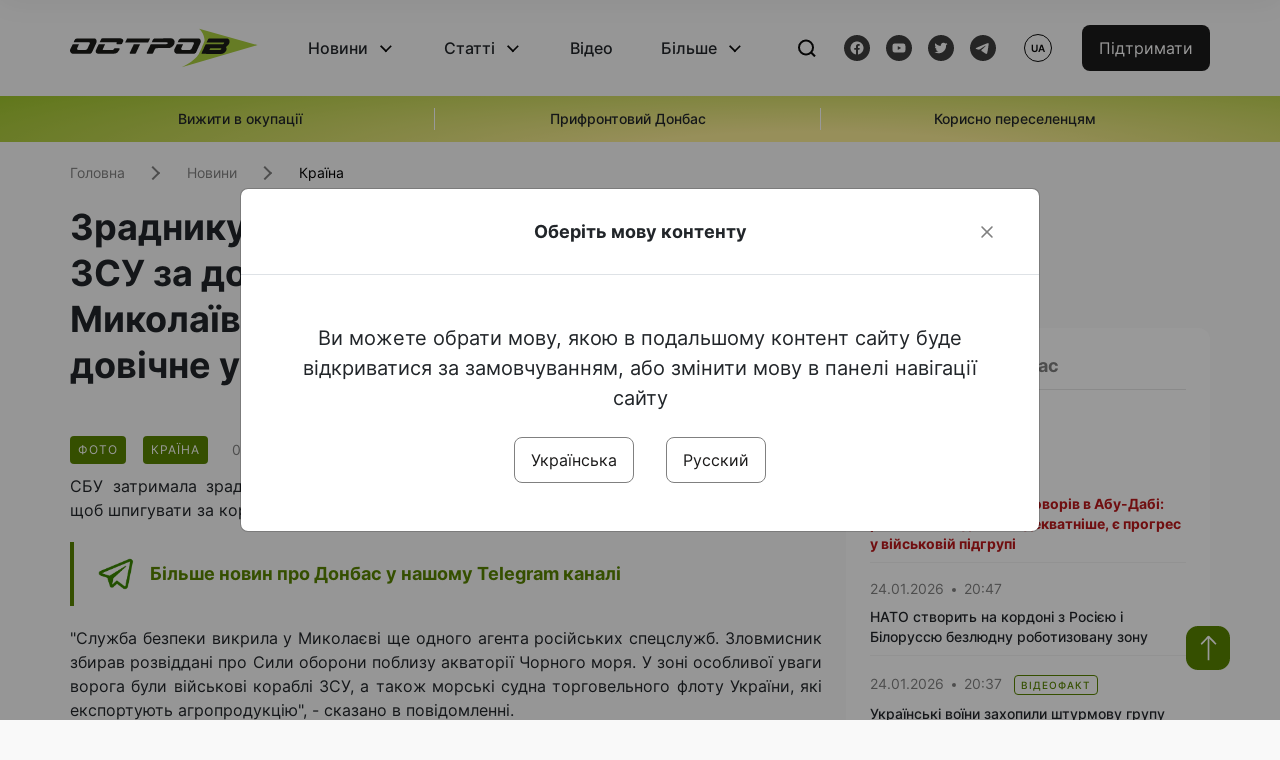

--- FILE ---
content_type: text/html; charset=UTF-8
request_url: https://www.ukr.net/news/details/mikolayiv/102651850.html
body_size: 2844
content:
<!DOCTYPE html>
<html lang="uk" prefix="og: //ogp.me/ns# article: //ogp.me/ns/article#">
<head>
    <script>
        (function () {
            "use strict";

            var r = window.location;
            var l = "https://pla.fwdcdn.com/api/event";

            function c(t, e) {
                if (t) console.warn("Ignoring Event: " + t);
                if (e && e.callback) e.callback();
            }

            function t(eventName, options) {
                options = options || {};
                var u = options.u, ref = options.ref, meta = options.meta, props = options.props, callback = options.callback;

                if (typeof u !== "undefined" && typeof ref !== "undefined" && ref === u) return;
                if (typeof ref !== "undefined" && ref === r.href) return;

                if (/^localhost$|^127(\.[0-9]+){0,2}\.[0-9]+$|^\[::1?\]$/.test(r.hostname) || r.protocol === "file:") {
                    return c("localhost", callback);
                }

                if (window._phantom || window.__nightmare || (window.navigator && window.navigator.webdriver) || window.Cypress) {
                    return c(null, callback);
                }

                try {
                    if (window.localStorage && window.localStorage.plausible_ignore === "true") {
                        return c("localStorage flag", callback);
                    }
                } catch (e) {}

                var data = {
                    n: eventName,
                    u: u || r.href,
                    d: r.hostname,
                    r: typeof ref !== "undefined" ? ref : (document.referrer || null),
                    m: meta ? JSON.stringify(meta) : undefined,
                    p: props ? JSON.stringify(props) : undefined
                };

                var xhr = new XMLHttpRequest();
                xhr.open("POST", l, true);
                xhr.setRequestHeader("Content-Type", "text/plain");
                xhr.onreadystatechange = function () {
                    if (xhr.readyState === 4 && callback) {
                        callback();
                    }
                };
                xhr.send(JSON.stringify(data));
            }

            var e = (window.plausible && window.plausible.q) || [];
            window.plausible = t;

            for (var i = 0; i < e.length; i++) {
                t.apply(this, e[i]);
            }

            var n;
            function p() {
                if (n !== r.pathname) {
                    n = r.pathname;
                    t("pageview");
                }
            }

            p();
        })();
        fetch('/_events/redirect'+location.pathname+'?enews=102651850&position=1&lang=ua&platform=desktop&referrer='+encodeURIComponent(document.referrer));
    </script>
    <!-- Google Tag Manager -->
    <script>(function(w,d,s,l,i){w[l]=w[l]||[];w[l].push({'gtm.start':new Date().getTime(),event:'gtm.js'});var f=d.getElementsByTagName(s)[0],j=d.createElement(s),dl=l!='dataLayer'?'&l='+l:'';j.async=true;j.src='https://www.googletagmanager.com/gtm.js?id='+i+dl;f.parentNode.insertBefore(j,f);})(window,document,'script','dataLayer','GTM-KQCXMKT');</script>
    <!-- End Google Tag Manager -->
    <script>window.dataLayer = window.dataLayer || [];</script>
<meta charset="UTF-8"/>
<meta name="viewport" content="width=device-width"/>
<meta property="og:type" content="article"/>
<meta property="og:site_name" content="UKR.NET"/>
<meta property="og:url" content="https://www.ukr.net/news/details/mikolayiv/102651850.html"/>
<meta property="og:title" content="Зраднику, який шпигував за кораблями ЗСУ за допомогою вебкамер поблизу Миколаївського морпорту, загрожує довічне ув&#039;язнення"/>
<meta property="og:description" content="СБУ затримала зрадника, який встановив вебкамери поблизу Миколаївського морпорту, щоб шпигувати за кораблями ЗСУ. Про це повідомили в Телеграм-каналі"/>
<meta property="og:image" content="https://www.ostro.org/img/default.png"/>
<meta property="og:image:alt" content="Зраднику, який шпигував за кораблями ЗСУ за допомогою вебкамер поблизу Миколаївського морпорту, загрожує довічне ув&#039;язнення"/>
<meta property="og:locale" content="uk_UA"/>
<meta property="article:published_time" content="2024-02-09T12:50:56+02:00">
<meta property="article:section" content="Миколаїв">
<meta name="twitter:card" content="summary_large_image" />
<meta name="twitter:site" content="@UKR.NET" />
<meta name="twitter:title" content="Зраднику, який шпигував за кораблями ЗСУ за допомогою вебкамер поблизу Миколаївського морпорту, загрожує довічне ув&#039;язнення" />
<meta name="twitter:description" content="СБУ затримала зрадника, який встановив вебкамери поблизу Миколаївського морпорту, щоб шпигувати за кораблями ЗСУ. Про це повідомили в Телеграм-каналі" />
<meta name="twitter:image" content="https://www.ostro.org/img/default.png" />
<meta name="twitter:image:alt" content="Зраднику, який шпигував за кораблями ЗСУ за допомогою вебкамер поблизу Миколаївського морпорту, загрожує довічне ув&#039;язнення" >
<link rel="image_src" href="https://www.ostro.org/img/default.png" title="Зраднику, який шпигував за кораблями ЗСУ за допомогою вебкамер поблизу Миколаївського морпорту, загрожує довічне ув&#039;язнення" />
<meta name="title" content="Зраднику, який шпигував за кораблями ЗСУ за допомогою вебкамер поблизу Миколаївського морпорту, загрожує довічне ув&#039;язнення. Читайте на UKR.NET"/>
<meta name="description" content="СБУ затримала зрадника, який встановив вебкамери поблизу Миколаївського морпорту, щоб шпигувати за кораблями ЗСУ. Про це повідомили в Телеграм-каналі"/>
<meta name="keywords" content="зраднику, який, шпигував, кораблями, допомогою, вебкамер, поблизу, миколаївського, морпорту, загрожує, довічне, ув&#039;язнення"/>
<link rel="canonical" href="https://www.ukr.net/news/details/mikolayiv/102651850.html"/>
<link rel="alternate" hreflang="uk" href="https://www.ukr.net/news/details/mikolayiv/102651850.html"/>
<link rel="alternate" hreflang="ru" href="https://www.ukr.net/ru/news/details/mikolayiv/102651852.html"/>

<title>Зраднику, який шпигував за кораблями ЗСУ за допомогою вебкамер поблизу Миколаївського морпорту, загрожує довічне ув&#039;язнення. Читайте на UKR.NET</title>
<link href="https://upst.fwdcdn.com/favicon-v3.png" type="image/png" />
<link href="https://upst.fwdcdn.com/favicon-v3.ico" type="'image/x-icon" rel="shortcut icon"/>
<link rel="apple-touch-icon-precomposed" sizes="114x114" href="https://upst.fwdcdn.com/ukrnet-icon-144x144.png"/>
<link rel="apple-touch-icon-precomposed" sizes="72x72" href="https://upst.fwdcdn.com/ukrnet-icon-72x72.png"/>
<link rel="apple-touch-icon-precomposed" href="https://upst.fwdcdn.com/ukrnet-icon-57x57.png"/>
<script type="application/ld+json">
{
    "@context": "http:\/\/schema.org",
    "@type": "NewsArticle",
    "mainEntityOfPage": {
        "@type": "WebPage",
        "@id": "\/news\/details\/mikolayiv\/102651850.html"
    },
    "headline": "Зраднику, який шпигував за кораблями ЗСУ за допомогою вебкамер поблизу Миколаївського морпорту, загрожує довічне ув'язнення",
    "description": "СБУ затримала зрадника, який встановив вебкамери поблизу Миколаївського морпорту, щоб шпигувати за кораблями ЗСУ. Про це повідомили в Телеграм-каналі",
    "datePublished": "2024-02-09T12:50:56+02:00",
    "dateModified": "2024-02-09T12:50:56+02:00",
    "author": {
        "@type": "Organization",
        "name": "ОСТРОВ"
    },
    "publisher": {
        "@type": "Organization",
        "name": "Ukr.net",
        "logo": {
            "@type": "ImageObject",
            "url": "https:\/\/upst.fwdcdn.com\/img\/top-logo-ua-mod3.gif"
        }
    }
}
</script>
<meta http-equiv="refresh" content="0;URL=https://www.ostro.org/news/zradnyku-yakyj-shpyguvav-za-korablyamy-zsu-za-dopomogoyu-vebkamer-poblyzu-mykolayivskogo-morportu-i459835"/>
</head>
<body>
    <!-- Google Tag Manager (noscript) -->
    <noscript><iframe src="https://www.googletagmanager.com/ns.html?id=GTM-KQCXMKT" height="0" width="0" style="display:none;visibility:hidden"></iframe></noscript>
    <!-- End Google Tag Manager (noscript) -->
<div id="root">
<h1>Зраднику, який шпигував за кораблями ЗСУ за допомогою вебкамер поблизу Миколаївського морпорту, загрожує довічне ув'язнення</h1>
    <img src="https://www.ostro.org/img/default.png" title="Зраднику, який шпигував за кораблями ЗСУ за допомогою вебкамер поблизу Миколаївського морпорту, загрожує довічне ув&#039;язнення" id="img"/>
    <div>СБУ затримала зрадника, який встановив вебкамери поблизу Миколаївського морпорту, щоб шпигувати за кораблями ЗСУ. Про це повідомили в Телеграм-каналі</div>

            <p id="tags">
            <a href="https://www.ukr.net/tags/blokpost.html">блокпост</a>, <a href="https://www.ukr.net/tags/lev.html">Лев</a>        </p>
    
    <div><a href="https://www.ostro.org/news/zradnyku-yakyj-shpyguvav-za-korablyamy-zsu-za-dopomogoyu-vebkamer-poblyzu-mykolayivskogo-morportu-i459835">Читати докладніше</a></div>
</div>
<img src="https://counter.ukr.net/lid/328/cnt.php?js=n" width="1" height="1" border="0"/>
<script>
    document.getElementById('root').style.display="none";
    window.location.href='https://www.ostro.org/news/zradnyku-yakyj-shpyguvav-za-korablyamy-zsu-za-dopomogoyu-vebkamer-poblyzu-mykolayivskogo-morportu-i459835';
</script>
<div itemscope="" itemtype="http://schema.org/Organization" style="display:none">
    <span itemprop="name">UKR.NET</span>
    <img itemprop="logo" src="https://upst.fwdcdn.com/img/top-logo-ua-mod3.gif" alt="новини" />
    <span itemprop="telephone">+38 (044) 392-03-02</span>
    <span itemprop="email">reklama@ukr.net</span>
    <a href="https://www.ukr.net/" itemprop="url">UKR.NET</a>
</div>
</body>
</html>


--- FILE ---
content_type: text/html; charset=UTF-8
request_url: https://www.ostro.org/news/zradnyku-yakyj-shpyguvav-za-korablyamy-zsu-za-dopomogoyu-vebkamer-poblyzu-mykolayivskogo-morportu-i459835
body_size: 16853
content:

<!DOCTYPE html>
<html lang="uk">
<head>
    <meta charset="utf-8">
    <meta http-equiv="X-UA-Compatible" content="IE=edge">
    <title>Зраднику, який шпигував за кораблями ЗСУ за допомогою вебкамер поблизу Миколаївського морпорту, загрожує довічне ув&#039;язнення | ОстроВ</title>
    <link rel="apple-touch-icon" sizes="57x57" href="/favicon/apple-icon-57x57.png">
    <link rel="apple-touch-icon" sizes="60x60" href="/favicon/apple-icon-60x60.png">
    <link rel="apple-touch-icon" sizes="72x72" href="/favicon/apple-icon-72x72.png">
    <link rel="apple-touch-icon" sizes="76x76" href="/favicon/apple-icon-76x76.png">
    <link rel="apple-touch-icon" sizes="114x114" href="/favicon/apple-icon-114x114.png">
    <link rel="apple-touch-icon" sizes="120x120" href="/favicon/apple-icon-120x120.png">
    <link rel="apple-touch-icon" sizes="144x144" href="/favicon/apple-icon-144x144.png">
    <link rel="apple-touch-icon" sizes="152x152" href="/favicon/apple-icon-152x152.png">
    <link rel="apple-touch-icon" sizes="180x180" href="/favicon/apple-icon-180x180.png">
    <link rel="icon" type="image/png" sizes="192x192"  href="/favicon/android-icon-192x192.png">
    <link rel="icon" type="image/png" sizes="32x32" href="/favicon/favicon-32x32.png">
    <link rel="icon" type="image/png" sizes="96x96" href="/favicon/favicon-96x96.png">
    <link rel="icon" type="image/png" sizes="16x16" href="/favicon/favicon-16x16.png">
    <link rel="manifest" href="/favicon/manifest.json">
    <meta name="msapplication-TileColor" content="#ffffff">
    <meta name="msapplication-TileImage" content="/favicon/ms-icon-144x144.png">
    <meta name="theme-color" content="##588400">
    <meta name="apple-mobile-web-app-status-bar-style" content="black-translucent">
    <meta name="viewport"
          content="width=device-width, user-scalable=no, initial-scale=1.0, maximum-scale=1.0, minimum-scale=1.0">
    <meta name="csrf-param" content="_csrf-frontend">
<meta name="csrf-token" content="XO-ZaFTjuKjSvHpkknTWvztnMcuZncqIO5Vw4JAHPhER2PtZP9b6yo3RJVP3HpTydT4IrMGrm-p1pD6D-HVrIQ==">
            <meta property="fb:app_id" content="583173016509071">
        <meta name="title" content="Зраднику, який шпигував за кораблями ЗСУ за допомогою вебкамер поблизу Миколаївського морпорту, загрожує довічне ув&#039;язнення | ОстроВ">
<meta name="description" content="СБУ затримала зрадника, який встановив вебкамери поблизу Миколаївського морпорту, щоб шпигувати за кораблями ЗСУ.">
<meta property="og:title" content="Зраднику, який шпигував за кораблями ЗСУ за допомогою вебкамер поблизу Миколаївського морпорту, загрожує довічне ув&#039;язнення ">
<meta name="twitter:title" content="Зраднику, який шпигував за кораблями ЗСУ за допомогою вебкамер поблизу Миколаївського морпорту, загрожує довічне ув&#039;язнення ">
<meta property="og:type" content="article">
<meta property="og:description" content="СБУ затримала зрадника, який встановив вебкамери поблизу Миколаївського морпорту, щоб шпигувати за кораблями ЗСУ.">
<meta name="twitter:description" content="СБУ затримала зрадника, який встановив вебкамери поблизу Миколаївського морпорту, щоб шпигувати за кораблями ЗСУ.">
<meta property="og:url" content="https://www.ostro.org/news/zradnyku-yakyj-shpyguvav-za-korablyamy-zsu-za-dopomogoyu-vebkamer-poblyzu-mykolayivskogo-morportu-i459835">
<meta property="og:image" content="https://www.ostro.org/upload/share/news/2024/02/09/og_image_459835.png?v=1707475356">
<meta name="twitter:image" content="https://www.ostro.org/upload/share/news/2024/02/09/og_image_459835.png?v=1707475356">
<meta property="og:image:width" content="1200">
<meta property="og:image:height" content="630">
<meta property="og:image:type" content="image/png">
<link href="https://www.ostro.org/news/zradnyku-yakyj-shpyguvav-za-korablyamy-zsu-za-dopomogoyu-vebkamer-poblyzu-mykolayivskogo-morportu-i459835" rel="alternate" hreflang="uk">
<link href="https://www.ostro.org/news/zradnyku-yakyj-shpyguvav-za-korablyamy-zsu-za-dopomogoyu-vebkamer-poblyzu-mykolayivskogo-morportu-i459835" rel="alternate" hreflang="x-default">
<link href="https://www.ostro.org/ru/news/predatelyu-kotoryj-shpyonyl-za-korablyamy-vsu-s-pomoshhyu-vebkamer-vblyzy-nykolaevskogo-morporta-i459836" rel="alternate" hreflang="ru">
<link type="application/rss+xml" href="https://www.ostro.org/rssfeed/rss.xml" title="ОстроВ - Загальна стрічка всіх матеріалів" rel="alternate">
<link type="application/rss+xml" href="https://www.ostro.org/rssfeed/news.xml" title="ОстроВ - Новини" rel="alternate">
<link type="application/rss+xml" href="https://www.ostro.org/rssfeed/articles.xml" title="ОстроВ - Статті" rel="alternate">
<link type="application/rss+xml" href="https://www.ostro.org/rssfeed/video.xml" title="ОстроВ - Відео" rel="alternate">
<link type="application/rss+xml" href="https://www.ostro.org/rssfeed/rss_ru.xml" title="ОстроВ - Загальна стрічка всіх матеріалів (Русский)" rel="alternate">
<link type="application/rss+xml" href="https://www.ostro.org/rssfeed/news_ru.xml" title="ОстроВ - Новини (Русский)" rel="alternate">
<link type="application/rss+xml" href="https://www.ostro.org/rssfeed/articles_ru.xml" title="ОстроВ - Статті (Русский)" rel="alternate">
<link type="application/rss+xml" href="https://www.ostro.org/rssfeed/video_ru.xml" title="ОстроВ - Відео (Русский)" rel="alternate">
<link href="/dist/styles/main.min.css?v=1762335726" rel="stylesheet">
<link href="/css/site.css?v=1739541963" rel="stylesheet">
<script>var newsFeed = "\/site\/news-feed";</script>    <script type="application/ld+json">{"@context":"https:\/\/schema.org","@graph":[{"@type":"NewsMediaOrganization","@id":"https:\/\/www.ostro.org#organization","name":"ОстроВ","legalName":"ГРОМАДСЬКА ОРГАНІЗАЦІЯ «ЦЕНТР ДОСЛІДЖЕНЬ СОЦІАЛЬНИХ ПЕРСПЕКТИВ ДОНБАСУ»","identifier":"R40-06473","additionalType":"https:\/\/webportal.nrada.gov.ua\/derzhavnyj-reyestr-sub-yektiv-informatsijnoyi-diyalnosti-u-sferi-telebachennya-i-radiomovlennya\/","url":"https:\/\/www.ostro.org\/","logo":{"@type":"ImageObject","url":"https:\/\/www.ostro.org\/dist\/img\/logo\/ostrov_black.svg"},"employee":{"@type":"Person","name":"Сергій Гармаш","jobTitle":"Головний редактор","url":"https:\/\/www.ostro.org\/author\/sergij-garmash-1","sameAs":"https:\/\/www.ostro.org\/author\/sergij-garmash-1"},"email":"info@ostro.org","sameAs":["https:\/\/www.facebook.com\/iaostro","https:\/\/www.youtube.com\/user\/ostroorg","https:\/\/x.com\/ostro_v","https:\/\/t.me\/iaostro","https:\/\/whatsapp.com\/channel\/0029VaqFRXdAojYln5rZTq38"]},{"@type":"WebSite","@id":"https:\/\/www.ostro.org#website","url":"https:\/\/www.ostro.org\/","name":"ОстроВ","inLanguage":"uk"},{"@type":"WebPage","@id":"https:\/\/www.ostro.org\/news\/zradnyku-yakyj-shpyguvav-za-korablyamy-zsu-za-dopomogoyu-vebkamer-poblyzu-mykolayivskogo-morportu-i459835#webpage","url":"https:\/\/www.ostro.org\/news\/zradnyku-yakyj-shpyguvav-za-korablyamy-zsu-za-dopomogoyu-vebkamer-poblyzu-mykolayivskogo-morportu-i459835","name":"Зраднику, який шпигував за кораблями ЗСУ за допомогою вебкамер поблизу Миколаївського морпорту, загрожує довічне ув\u0027язнення ","inLanguage":"uk","mainEntity":{"@type":"NewsArticle","@id":"https:\/\/www.ostro.org\/news\/zradnyku-yakyj-shpyguvav-za-korablyamy-zsu-za-dopomogoyu-vebkamer-poblyzu-mykolayivskogo-morportu-i459835#newsArticle"},"isPartOf":{"@id":"https:\/\/www.ostro.org#website"}},{"@type":"NewsArticle","@id":"https:\/\/www.ostro.org\/news\/zradnyku-yakyj-shpyguvav-za-korablyamy-zsu-za-dopomogoyu-vebkamer-poblyzu-mykolayivskogo-morportu-i459835#newsArticle","url":"https:\/\/www.ostro.org\/news\/zradnyku-yakyj-shpyguvav-za-korablyamy-zsu-za-dopomogoyu-vebkamer-poblyzu-mykolayivskogo-morportu-i459835","headline":"Зраднику, який шпигував за кораблями ЗСУ за допомогою вебкамер поблизу Миколаївського морпорту, загрожує довічне ув\u0027язнення ","articleBody":"СБУ затримала зрадника, який встановив вебкамери поблизу Миколаївського морпорту, щоб шпигувати за кораблями ЗСУ. Про це повідомили в Телеграм-каналі відомства 9 лютого. \u0022Служба безпеки викрила у Миколаєві ще одного агента російських спецслужб. Зловмисник збирав розвіддані про Сили оборони поблизу акваторії Чорного моря. У зоні особливої уваги ворога були військові кораблі ЗСУ, а також морські судна торговельного флоту України, які експортують агропродукцію\u0022, - сказано в повідомленні. Щоб відслідковувати місця базування українських плавзасобів, фігурант встановив декілька вебкамер на технологічних спорудах поблизу місцевого порту. Після встановлення відеопристроїв вони мали здійснювати безперервну онлайн-трансляцію морського та річкового трафіків з наданням віддаленого доступу російській спецслужбі.\u0026nbsp; Зазначається, що співробітники СБУ своєчасно виявили і деактивували приховані відеопристрої. А самого зловмисника було затримано \u0026laquo;на гарячому\u0026raquo;, коли він намагався встановити ще одну вебкамеру з видом на річкову акваторію. Таким чином Служба безпеки запобігла передачі окупантам розвідінформації, яку вони планували використати для здійснення прицільних повітряних ударів по регіону. Як встановило розслідування, ще одним завданням російського агента було виявлення наземних об\u0026rsquo;єктів Сил оборони, у тому числі військових шпиталів, навчальних центрів та блокпостів. За даними слідства, зловмисником виявився працівник місцевої компанії, якого спецслужба рф дистанційно завербувала наприкінці 2023 року. У поле зору окупантів він потрапив через свою активність у прокремлівських Телеграм-каналах, де схвалював збройну агресію проти України. Надалі агент спілкувався зі своїм російським куратором через анонімний чат у популярному месенджері. Під час обшуку у затриманого вилучено мобільний телефон із доказами його комунікації з агресором. Також у фігуранта виявлено інструменти для монтажу відеокамер та коробки від них. Наразі слідчі Служби безпеки повідомили йому про підозру за ч. 2 ст. 111 Кримінального кодексу України (державна зрада, вчинена в умовах воєнного стану). Йому загрожує довічне ув\u0026rsquo;язнення. Раніше повідомлялось, що СБУ затримала у Львові колаборанта, який хотів втекти до Євросоюза.","name":"Зраднику, який шпигував за кораблями ЗСУ за допомогою вебкамер поблизу Миколаївського морпорту, загрожує довічне ув\u0027язнення ","description":"СБУ затримала зрадника, який встановив вебкамери поблизу Миколаївського морпорту, щоб шпигувати за кораблями ЗСУ. Про це повідомили в Телеграм-каналі відомства 9 лютого. \u0022Служба безпеки викрила у Миколаєві ще одного агента російських спецслужб.","inLanguage":"uk","datePublished":"2024-02-09T11:45:00+02:00","dateModified":"2024-02-09T12:42:36+02:00","mainEntityOfPage":{"@type":"WebPage","@id":"https:\/\/www.ostro.org\/news\/zradnyku-yakyj-shpyguvav-za-korablyamy-zsu-za-dopomogoyu-vebkamer-poblyzu-mykolayivskogo-morportu-i459835#webpage"},"publisher":{"@id":"https:\/\/www.ostro.org#organization"},"isPartOf":{"@id":"https:\/\/www.ostro.org#website"},"editor":{"@type":"Person","name":"Сергій Гармаш","jobTitle":"Головний редактор","url":"https:\/\/www.ostro.org\/author\/sergij-garmash-1","sameAs":"https:\/\/www.ostro.org\/author\/sergij-garmash-1"},"keywords":["СБУ","агенти рашистів","довічне","Миколаївська область"],"author":{"@type":"Organization","name":"ОстроВ"},"image":{"@type":"ImageObject","url":"https:\/\/www.ostro.org\/upload\/share\/news\/2024\/02\/09\/og_image_459835.png","width":1200,"height":630}}]}</script>   
    <script async src="https://securepubads.g.doubleclick.net/tag/js/gpt.js"></script>
<script>
  window.googletag = window.googletag || {cmd: []};
  googletag.cmd.push(function() {
    googletag.defineSlot('/21688950999/Main_page_upper_articles', [[872, 125], [728, 90], [750, 100]], 'div-gpt-ad-1681369194137-0').addService(googletag.pubads());
    googletag.pubads().enableSingleRequest();
    googletag.enableServices();
  });
</script>

<script async src="https://securepubads.g.doubleclick.net/tag/js/gpt.js"></script>
<script>
  window.googletag = window.googletag || {cmd: []};
  googletag.cmd.push(function() {
    googletag.defineSlot('/21688950999/Main_in_artices', [[872, 125], [728, 90], [750, 100]], 'div-gpt-ad-1681369667713-0').addService(googletag.pubads());
    googletag.pubads().enableSingleRequest();
    googletag.enableServices();
  });
</script>

<script async src="https://securepubads.g.doubleclick.net/tag/js/gpt.js"></script>
<script>
  window.googletag = window.googletag || {cmd: []};
  googletag.cmd.push(function() {
    googletag.defineSlot('/21688950999/Nad_lentoi', [[300, 250], 'fluid', [364, 280], [240, 400], [424, 280], [250, 250], [336, 280], [200, 200], [250, 360], [300, 100], [280, 280]], 'div-gpt-ad-1683641197311-0').addService(googletag.pubads());
    googletag.pubads().enableSingleRequest();
    googletag.pubads().collapseEmptyDivs();
    googletag.enableServices();
  });
</script>

<script async src="https://securepubads.g.doubleclick.net/tag/js/gpt.js"></script>
<script>
  window.googletag = window.googletag || {cmd: []};
  googletag.cmd.push(function() {
    googletag.defineSlot('/21688950999/Nad_lentoi_mobile', [[300, 250], [424, 280], [364, 280], [280, 280], [300, 100], [200, 200], 'fluid', [250, 250], [250, 360], [240, 400], [336, 280]], 'div-gpt-ad-1683641254420-0').addService(googletag.pubads());
    googletag.pubads().enableSingleRequest();
    googletag.pubads().collapseEmptyDivs();
    googletag.enableServices();
  });
</script>

<script async src="https://securepubads.g.doubleclick.net/tag/js/gpt.js"></script>
<script>
  window.googletag = window.googletag || {cmd: []};
  googletag.cmd.push(function() {
    googletag.defineSlot('/469082444/newsite_300_250_nad_lentoi', [300, 250], 'div-gpt-ad-1678699630159-0').addService(googletag.pubads());
    googletag.pubads().enableSingleRequest();
    googletag.enableServices();
  });
</script>
<script async src="https://securepubads.g.doubleclick.net/tag/js/gpt.js"></script>
<script>
  window.googletag = window.googletag || {cmd: []};
  googletag.cmd.push(function() {
    googletag.defineSlot('/469082444/newsite_300_250_lenta2_after_news', [300, 250], 'div-gpt-ad-1673600014699-0').addService(googletag.pubads());
    googletag.pubads().enableSingleRequest();
    googletag.enableServices();
  });


</script>
<script async src="https://securepubads.g.doubleclick.net/tag/js/gpt.js"></script>
<script>
  window.googletag = window.googletag || {cmd: []};
  googletag.cmd.push(function() {
    googletag.defineSlot('/469082444/newsite_300_250_lenta3_after_pr', [300, 250], 'div-gpt-ad-1673600160800-0').addService(googletag.pubads());
    googletag.pubads().enableSingleRequest();
    googletag.enableServices();
  });
</script>
<script async src="https://securepubads.g.doubleclick.net/tag/js/gpt.js"></script>
<script>
  window.googletag = window.googletag || {cmd: []};
  googletag.cmd.push(function() {
    googletag.defineSlot('/469082444/newsite_main_pered_statti', [[220, 90], [720, 90], [728, 90]], 'div-gpt-ad-1673601097112-0').addService(googletag.pubads());
    googletag.pubads().enableSingleRequest();
    googletag.enableServices();
  });
</script>    <!-- Google tag (gtag.js) -->
<script async src="https://www.googletagmanager.com/gtag/js?id=G-C62TWCLQ2W"></script>
<script>
  window.dataLayer = window.dataLayer || [];
  function gtag(){dataLayer.push(arguments);}
  gtag('js', new Date());

  gtag('config', 'G-C62TWCLQ2W');
</script>
<!-- Google tag (gtag.js) -->
<script async src="https://www.googletagmanager.com/gtag/js?id=UA-26023455-1"></script>
<script>
  window.dataLayer = window.dataLayer || [];
  function gtag(){dataLayer.push(arguments);}
  gtag('js', new Date());

  gtag('config', 'UA-26023455-1');
</script>    <style>
        .fb_iframe_widget_fluid span, iframe.fb_ltr,.fb_iframe_widget_lift{
            width: 100% !important;
        }
    </style>
</head>
<body class="single-post ua" data-lang="ua">
    <div id="fb-root"></div>
    <script>
        window.fbAsyncInit = function () {
            FB.init({
                appId: '583173016509071',
                cookie: true,
                xfbml: true,
                version: 'v15.0'
            });
            FB.AppEvents.logPageView();
        };
        (function (d, s, id) {
            var js, fjs = d.getElementsByTagName(s)[0];
            if (d.getElementById(id)) {
                return;
            }
            js = d.createElement(s);
            js.id = id;
            js.async = true;
            js.src = "https://connect.facebook.net/uk_UA/sdk.js";
            fjs.parentNode.insertBefore(js, fjs);
        }(document, 'script', 'facebook-jssdk'));
    </script>


    <script>
        window.fbAsyncInit = function() {
            FB.init({
                appId: '583173016509071',
                autoLogAppEvents : true,
                xfbml            : true,
                version          : 'v15.0'
            });
        };
    </script>
    <script async defer crossorigin="anonymous" src="https://connect.facebook.net/uk_UA/sdk.js"></script>

<header class="header page-wrapper">
    <div class="container">
        <div class="row">
            <div class="col-12 header__wrapper">
                <div class="header__icons">
                    <div class="main-logo">
                        <a href="/" class="main-logo__link">
                            <img src="/dist/img/sprites/ostrov_black.svg" alt="">
                        </a>
                    </div>
                </div>

                <nav class="header__wrapper-links">
                    <ul class="header__links"><li class='elements_1  header__link'><a  class='header__link__item header__link-event link_styled' href='/news'>Новини</a><div class="dropdown-menu "><div class="container"><ul class="" id="pp-1"><li class='elements_2  '><a  class='header__link' href='/news'>Всі новини</a></li><li class='elements_3  '><a  class='header__link' href='/news/country'>Країна</a></li><li class='elements_4  '><a  class='header__link' href='/news/donbas'>Донбас</a></li></ul></li><li class='elements_6  header__link'><a  class='header__link__item header__link-event link_styled' href='/articles'>Статті</a><div class="dropdown-menu "><div class="container"><ul class="" id="pp-6"><li class='elements_7  '><a  class='header__link' href='/articles'>Всі статті</a></li><li class='elements_8  '><a  class='header__link' href='/articles/country'>Країна</a></li><li class='elements_9  '><a  class='header__link' href='/articles/donbas'>Донбас</a></li></ul></li><li class='elements_10  header__link'><a  class='header__link__item link_styled' href='/video'>Відео</a></li><li class='elements_12  header__link'><a  class='header__link__item header__link-event link_styled' href='more'>Більше</a><div class="dropdown-menu "><div class="container"><ul class="" id="pp-12"><li class='elements_47  '><a  class='header__link' href='/opinions'>Думки</a></li><li class='elements_14  '><a  class='header__link' href='/poll'>Опитування</a></li><li class='elements_13  '><a  class='header__link' href='/press-releases'>Прес-релізи</a></li><li class='elements_16  '><a  class='header__link' href='/archive'>Архів</a></li></ul></li></ul>                </nav>
                <div class="header__buttons">
                    <div class="header-search">
                        <div class="header-search__icon">
                            <img src="/dist/img/sprites/search.svg" alt="">
                        </div>
                    </div>
                    <div class="header-social">
                    
    <a href="https://www.facebook.com/iaostro" target="_blank">
        <div class="header-social__btn fb-head"></div>
    </a>
    <a href="https://www.youtube.com/user/ostroorg/" target="_blank">
        <div class="header-social__btn youtube-head"></div>
    </a>
    <a href="https://twitter.com/ostro_v" target="_blank">
        <div class="header-social__btn twitter-head"></div>
    </a>
    <a href="https://t.me/iaostro" target="_blank">
        <div class="header-social__btn telegram-head"></div>
    </a>

                    </div>
                    <div class="header-lang__button">
                        <div class="lang-button">ua</div><div class="lang-button__dropdown" style="top: -200px"><ul><li><a href='/news/zradnyku-yakyj-shpyguvav-za-korablyamy-zsu-za-dopomogoyu-vebkamer-poblyzu-mykolayivskogo-morportu-i459835?changeLang=ua'>ua</a></li><li><a  href='/ru/news/predatelyu-kotoryj-shpyonyl-za-korablyamy-vsu-s-pomoshhyu-vebkamer-vblyzy-nykolaevskogo-morporta-i459836?changeLang=ru'>ru</a></li><li><a href='https://www.ostro.info/' target='_blank' rel='nofollow'>EN</a></li></ul></div>                    </div>
                    <div class="payment-buttons-header payment-buttons-header-hide-mobile">
                        <button type="button" class="btn btn-primary">
                            <span id="loader_btn_monobank" style="margin-right: 10px" class="spinner-border spinner-border-sm d-none" role="status" aria-hidden="true"></span>
                            <a href="/donate">Підтримати</a>
                        </button>    
                    </div>    
                    <div class="header__burger">
                        <div class="header__burger-btn"></div>
                    </div>
                </div>
                <div class="header-search__input">
                    <div class="container">
                        <form action="/search" class="search-form">
                        <div class="custom-input">
                            <input class="header-input" type="text" name="q" placeholder="Пошук матеріалу" required minlength="3">
                            <button type="submit" class="btn btn-primary btn-search">Шукати</button>
                            <span class="close-search"></span>
                        </div>
                        </form>
                    </div>
                </div>
            </div>
        </div>
    </div>
</header>
<div class="menu__mob-opened">
    <div class="container">
        <ul class="menu__links"><li class='elements_1  menu__link'><a  class='menu__link-title menu__link-sub' href='/news'>Новини</a><ul class="menu__sub" id="pp-1"><li class='elements_2 menu__sub-item '><a  class='' href='/news'>Всі новини</a></li><li class='elements_3 menu__sub-item '><a  class='' href='/news/country'>Країна</a></li><li class='elements_4 menu__sub-item '><a  class='' href='/news/donbas'>Донбас</a></li></ul></li><li class='elements_6  menu__link'><a  class='menu__link-title menu__link-sub' href='/articles'>Статті</a><ul class="menu__sub" id="pp-6"><li class='elements_7 menu__sub-item '><a  class='' href='/articles'>Всі статті</a></li><li class='elements_8 menu__sub-item '><a  class='' href='/articles/country'>Країна</a></li><li class='elements_9 menu__sub-item '><a  class='' href='/articles/donbas'>Донбас</a></li></ul></li><li class='elements_10 menu__sub-item menu__link'><a  class='header__link__item link_styled' href='/video'>Відео</a></li><li class='elements_12  menu__link'><a  class='menu__link-title menu__link-sub' href='more'>Більше</a><ul class="menu__sub" id="pp-12"><li class='elements_47 menu__sub-item '><a  class='' href='/opinions'>Думки</a></li><li class='elements_14 menu__sub-item '><a  class='' href='/poll'>Опитування</a></li><li class='elements_13 menu__sub-item '><a  class='' href='/press-releases'>Прес-релізи</a></li><li class='elements_16 menu__sub-item '><a  class='' href='/archive'>Архів</a></li></ul></li></ul>        <div class="header-social mob-social">
            
    <a href="https://www.facebook.com/iaostro" target="_blank">
        <div class="header-social__btn fb-head"></div>
    </a>
    <a href="https://www.youtube.com/user/ostroorg/" target="_blank">
        <div class="header-social__btn youtube-head"></div>
    </a>
    <a href="https://twitter.com/ostro_v" target="_blank">
        <div class="header-social__btn twitter-head"></div>
    </a>
    <a href="https://t.me/iaostro" target="_blank">
        <div class="header-social__btn telegram-head"></div>
    </a>

        </div>
    </div>
</div>                    <div class="main-slider">
            <div class="page-wrapper">
                <div class="container">
                    <div class="swiper ">
                        <div class="swiper-wrapper">
                                                                                                <div class="swiper-slide swiper-header-slide position_center">
                                        <a href=" https://www.ostro.org/tag/vyzhyty-v-okupatsiyi">
                                            <div class="swiper-slide__content">
                                                <h6></h6>
                                                <p class="t3">
                                                    Вижити в окупації                                                </p>
                                            </div>
                                        </a>
                                    </div>
                                                                                                                                <div class="swiper-slide swiper-header-slide position_center">
                                        <a href=" https://www.ostro.org/tag/pryfrontovyj-donbas">
                                            <div class="swiper-slide__content">
                                                <h6></h6>
                                                <p class="t3">
                                                    Прифронтовий Донбас                                                </p>
                                            </div>
                                        </a>
                                    </div>
                                                                                                                                <div class="swiper-slide swiper-header-slide position_center">
                                        <a href=" https://www.ostro.org/tag/korysno-pereselentsyam">
                                            <div class="swiper-slide__content">
                                                <h6></h6>
                                                <p class="t3">
                                                    Корисно переселенцям                                                </p>
                                            </div>
                                        </a>
                                    </div>
                                                                                    </div>
                        <div class="swiper-pagination"></div>
                    </div>
                </div>
            </div>
        </div>
    <div class="page-wrapper">
    <div class="container page-container article">
        <nav aria-label="breadcrumb">
    <ul itemscope itemtype="https://schema.org/BreadcrumbList" class="breadcrumb"><li class=" breadcrumb__item" itemprop="itemListElement" itemscope itemtype="https://schema.org/ListItem"><a class="" href="/" itemprop="item"><span itemprop="name">Головна</span><meta itemprop="position" content="0"></a></li><li class=" breadcrumb__item" itemprop="itemListElement" itemscope itemtype="https://schema.org/ListItem"><a href="/news" itemprop="item"><span itemprop="name">Новини</span><meta itemprop="position" content="1"></a></li><li class=" breadcrumb__item" itemprop="itemListElement" itemscope itemtype="https://schema.org/ListItem"><a class="breadcrumbs-list__link" href="/news/country" itemprop="item"><span itemprop="name">Країна</span><meta itemprop="position" content="2"></a></li></ul itemscope itemtype="https://schema.org/BreadcrumbList"></nav>
        <div class="row">
            <section class="col-sm-12 col-md-7 col-lg-8 col-xl-8 page-content">
                <div class="banner-block" id="banner-13"><!-- /21688950999/Nad_lentoi_mobile -->
<div id='div-gpt-ad-1683641254420-0' style='min-width: 200px; min-height: 100px;'>
  <script>
    googletag.cmd.push(function() { googletag.display('div-gpt-ad-1683641254420-0'); });
  </script>
</div></div>                <h1 class="article__title">Зраднику, який шпигував за кораблями ЗСУ за допомогою вебкамер поблизу Миколаївського морпорту, загрожує довічне ув'язнення </h1>
                                <div class="article__info">
                    <div class="article__desc">
                                                    <div class="tags">
                                                                                                            <div class="tag article__tag">Фото</div>
                                                                    
                                                                                                                <div class="tag article__tag">Країна</div>
                                                                                                </div>
                                                <div class="main-news__item__info">
                            <div class="main-news__item__date">09.02.2024</div>
                            <div class="main-news__item__time">11:45</div>
                        </div>
                        <div class="article__views">1106</div>
                    </div>

                                                                        <a href="/ru/news/predatelyu-kotoryj-shpyonyl-za-korablyamy-vsu-s-pomoshhyu-vebkamer-vblyzy-nykolaevskogo-morporta-i459836?changeLang=ru" class="article__lang-link">Читать на русском</a>
                                            
                                    </div>
                                                <!--                <h4 class="article__summery">-->
                <!--                    -->                <!--                </h4>-->
                                <div class="article__content">
                    <p class=""  style="text-align: justify;">СБУ затримала зрадника, який встановив вебкамери поблизу Миколаївського морпорту, щоб шпигувати за кораблями ЗСУ. Про це повідомили в Телеграм-каналі відомства 9 лютого.</p><div class="banner-block" id="banner-17"><p><a class="share-block" href="https://t.me/iaostro" target="_blank" rel="noopener"> <img style="width: 36px; height: auto" src="/upload/media/2023/05/19/tg1.png">Більше новин про Донбас у нашому Telegram каналі</a></p></div>
<p style="text-align: justify;">"Служба безпеки викрила у Миколаєві ще одного агента російських спецслужб. Зловмисник збирав розвіддані про Сили оборони поблизу акваторії Чорного моря. У зоні особливої уваги ворога були військові кораблі ЗСУ, а також морські судна торговельного флоту України, які експортують агропродукцію", - сказано в повідомленні.</p>
<div class="article__content__img"><img src="/upload/media/2024/02/09/photo-2024-02-09-10-17-18.jpg" alt="" />
<div class="article__content__img"><img src="/upload/media/2024/02/09/photo-2024-02-09-10-17-18-2.jpg" alt="" />
<div class="article__content__img"><img src="/upload/media/2024/02/09/photo-2024-02-09-10-17-17.jpg" alt="" />
<div class="article__content__img"><img src="/upload/media/2024/02/09/photo-2024-02-09-10-17-16.jpg" alt="" />
<div class="article__content__img"><img src="/upload/media/2024/02/09/photo-2024-02-09-10-17-17-2.jpg" alt="" /></div>
</div>
</div>
</div>
</div>
<p style="text-align: justify;">Щоб відслідковувати місця базування українських плавзасобів, фігурант встановив декілька вебкамер на технологічних спорудах поблизу місцевого порту. Після встановлення відеопристроїв вони мали здійснювати безперервну онлайн-трансляцію морського та річкового трафіків з наданням віддаленого доступу російській спецслужбі.&nbsp;</p>
<p style="text-align: justify;">Зазначається, що співробітники СБУ своєчасно виявили і деактивували приховані відеопристрої. А самого зловмисника було затримано &laquo;на гарячому&raquo;, коли він намагався встановити ще одну вебкамеру з видом на річкову акваторію.</p>
<p style="text-align: justify;">Таким чином Служба безпеки запобігла передачі окупантам розвідінформації, яку вони планували використати для здійснення прицільних повітряних ударів по регіону.</p>
<p style="text-align: justify;">Як встановило розслідування, ще одним завданням російського агента було виявлення наземних об&rsquo;єктів Сил оборони, у тому числі військових шпиталів, навчальних центрів та блокпостів.</p>
<p style="text-align: justify;">За даними слідства, зловмисником виявився працівник місцевої компанії, якого спецслужба рф дистанційно завербувала наприкінці 2023 року.</p>
<p style="text-align: justify;">У поле зору окупантів він потрапив через свою активність у прокремлівських Телеграм-каналах, де схвалював збройну агресію проти України. Надалі агент спілкувався зі своїм російським куратором через анонімний чат у популярному месенджері.</p>
<p style="text-align: justify;">Під час обшуку у затриманого вилучено мобільний телефон із доказами його комунікації з агресором. Також у фігуранта виявлено інструменти для монтажу відеокамер та коробки від них.</p>
<p style="text-align: justify;">Наразі слідчі Служби безпеки повідомили йому про підозру за ч. 2 ст. 111 Кримінального кодексу України (державна зрада, вчинена в умовах воєнного стану). Йому загрожує довічне ув&rsquo;язнення.</p>
<p style="text-align: justify;">Раніше повідомлялось, що <a href="/news/sbu-zatrymala-u-lvovi-kolaboranta-yakyj-hotiv-vtekty-do-yevrosoyuza-i459673" target="_blank" rel="noopener">СБУ затримала у Львові колаборанта, який хотів втекти до Євросоюза</a>.</p>                </div>
                                                <div class="action rounded">
                    <h3>Раніше «ОстроВ» підтримували грантодавці. Сьогодні нашу незалежність збереже тільки Ваша підтримка</h3>
                        <a href="/donate" class="btn btn-primary">Підтримати</a>
                </div>
                                <div class="article__footer">
                    <div class="share">
    <p>Поширити:</p>
    <div class="share-icons">
        <a href="javascript:void(0)" onclick="socialShare('twitter')" class="share-icons__item twitter-head"></a>
        <a href="javascript:void(0)" onclick="socialShare('facebook')" class="share-icons__item fb-head"></a>
        <a href="javascript:void(0)" onclick="socialShare('telegram')" class="share-icons__item telegram-head"></a>
        <a href="javascript:void(0)" onclick="socialShare('viber')" class="share-icons__item viber-head"></a>
        <a href="javascript:void(0)" onclick="socialShare('whatsapp')" class="share-icons__item whatsapp-head"></a>
        <a href="javascript:void(0)" onclick="socialShare('link')" class="share-icons__item link-head">
        </a>
    <span class="copied" id="copied">Скопійовано</span>
    </div>
</div>                    
<div class="tags-group">
    <p>Теги:</p>
    <div class="tags-wrapper">
            <a href="/tag/sbu" class="tag">СБУ</a>
            <a href="/tag/agenty-rashystiv" class="tag">агенти рашистів</a>
            <a href="/tag/dovichne" class="tag">довічне</a>
            <a href="/tag/mykolayivska-oblast" class="tag">Миколаївська область</a>
        </div>
</div>
                    <div class="banner-container">
                        <div class="banner-block" id="banner-7"><script async src="https://pagead2.googlesyndication.com/pagead/js/adsbygoogle.js?client=ca-pub-4709105346903522"
     crossorigin="anonymous"></script>
<!-- Adapt_before comments -->
<ins class="adsbygoogle"
     style="display:block"
     data-ad-client="ca-pub-4709105346903522"
     data-ad-slot="9618346392"
     data-ad-format="auto"
     data-full-width-responsive="true"></ins>
<script>
     (adsbygoogle = window.adsbygoogle || []).push({});
</script></div>                                            </div>
                    <!-- fb plugin -->
                    
<div class="facebook-comments">
    <div class="fb-comments" data-width="100%" data-href="https://www.ostro.org/news/zradnyku-yakyj-shpyguvav-za-korablyamy-zsu-za-dopomogoyu-vebkamer-poblyzu-mykolayivskogo-morportu-i459835" data-numposts="5"></div>
</div>

                </div>
                
<div class="related-articles">
    <h3 class="section-header">Матеріали по темі </h3>
            <a href="/news/z-yavylosya-video-udaru-bezpilotnykiv-sbu-po-naftovomu-terminalu-v-krasnodarskomu-krayi-i545859" class="news-page__item">
                        <div class="news-page__img rounded">
                <div class="aside-news__overlay"></div>
                <img src="https://www.ostro.org/upload/news/2026/01/22/7777_872x490.jpg?v=1769101830" alt="" title="З&#039;явилося відео удару безпілотників СБУ по нафтовому терміналу в Краснодарському краї">            </div>
                        <div class="news-content">
                <div class="theme__desc">
                    <div class="main-news__item__info">
                        <div class="main-news__item__date">22.01.2026</div>
                        <div class="main-news__item__time">19:30</div>
                    </div>
                                                                        
<div class="tags-btn">
    <span class="tag-small">Відео</span>
</div>
                                                            </div>
                <h5>З'явилося відео удару безпілотників СБУ по нафтовому терміналу в Краснодарському краї</h5>
            </div>
        </a>
            <a href="/news/zaochno-povidomleno-pro-pidozru-zradnykam-yaki-keruyut-okupatsijnymy-munitsypalnymy-utvorennyamy-na-i545836" class="news-page__item">
                        <div class="news-page__img rounded">
                <div class="aside-news__overlay"></div>
                <img src="https://www.ostro.org/upload/news/2026/01/22/111_872x490.jpg?v=1769090958" alt="" title="Заочно повідомлено про підозру зрадникам, які керують окупаційними &quot;муніципальними утвореннями&quot; на Луганщині ">            </div>
                        <div class="news-content">
                <div class="theme__desc">
                    <div class="main-news__item__info">
                        <div class="main-news__item__date">22.01.2026</div>
                        <div class="main-news__item__time">17:08</div>
                    </div>
                                                                        
<div class="tags-btn">
    <span class="tag-small">Фото</span>
</div>
                                                            </div>
                <h5>Заочно повідомлено про підозру зрадникам, які керують окупаційними "муніципальними утвореннями" на Луганщині </h5>
            </div>
        </a>
            <a href="/news/sbu-zatrymala-agentiv-gru-rf-yakym-nakazaly-rozvidaty-naslidky-vid-udaru-oryeshnikom-po-lvivshhyni-i545806" class="news-page__item">
                        <div class="news-page__img rounded">
                <div class="aside-news__overlay"></div>
                <img src="https://www.ostro.org/upload/news/2026/01/22/photo-2026-01-22-10-00-02_872x490.jpg?v=1769071872" alt="" title="СБУ затримала агентів ГРУ РФ, яким наказали розвідати наслідки від удару «Орєшніком» по Львівщині">            </div>
                        <div class="news-content">
                <div class="theme__desc">
                    <div class="main-news__item__info">
                        <div class="main-news__item__date">22.01.2026</div>
                        <div class="main-news__item__time">11:41</div>
                    </div>
                                    </div>
                <h5>СБУ затримала агентів ГРУ РФ, яким наказали розвідати наслідки від удару «Орєшніком» по Львівщині</h5>
            </div>
        </a>
            <a href="/news/u-zaporizhzhi-agent-fsb-vazhko-poranyv-ofitsera-zsu-zamanyvshy-pobachennyam-kileru-zagrozhuye-i545683" class="news-page__item">
                        <div class="news-page__img rounded">
                <div class="aside-news__overlay"></div>
                <img src="https://www.ostro.org/upload/news/2026/01/21/photo-2026-01-21-10-00-04-2_872x490.jpg?v=1768984233" alt="" title="У Запоріжжі агент ФСБ важко поранив офіцера ЗСУ, заманивши &quot;побаченням&quot;: кілеру загрожує довічне, потерпілий у реанімації">            </div>
                        <div class="news-content">
                <div class="theme__desc">
                    <div class="main-news__item__info">
                        <div class="main-news__item__date">21.01.2026</div>
                        <div class="main-news__item__time">10:43</div>
                    </div>
                                                                        
<div class="tags-btn">
    <span class="tag-small">Фото</span>
</div>
                                                    
<div class="tags-btn">
    <span class="tag-small">Відео</span>
</div>
                                                            </div>
                <h5>У Запоріжжі агент ФСБ важко поранив офіцера ЗСУ, заманивши "побаченням": кілеру загрожує довічне, потерпілий у реанімації</h5>
            </div>
        </a>
    </div>
                <div class="banner-container">
                    <div class="banner-block" id="banner-9"><script async src="https://pagead2.googlesyndication.com/pagead/js/adsbygoogle.js?client=ca-pub-4709105346903522"
     crossorigin="anonymous"></script>
<!-- Adapt_before comments -->
<ins class="adsbygoogle"
     style="display:block"
     data-ad-client="ca-pub-4709105346903522"
     data-ad-slot="9618346392"
     data-ad-format="auto"
     data-full-width-responsive="true"></ins>
<script>
     (adsbygoogle = window.adsbygoogle || []).push({});
</script></div>                                    </div>
                <section class="articles rounded">
    <a href="/articles">
    <h3 class="section-header">Статті</h3>
    </a>

            <a href="/articles/muzej-korsakiv-u-lutsku-suchasne-mystetstvo-biznes-i-trohy-donetskyh-motyviv-i545922 " class="articles__item">
    <div class="articles__item__img  rounded">
        <img src="https://www.ostro.org/upload/articles/2026/01/23/00_312x180.jpeg?v=1769163140" alt="" title="Музей Корсаків у Луцьку: сучасне мистецтво, бізнес і трохи донецьких мотивів">                    <div class="category-group">
                                      <span class="tag ">Країна</span>
                            </div>
            </div>
    <div class="articles__item__content ">
        <div class="main-news__item__info">
            <div class="main-news__item__date">23.01.2026</div>
            <div class="main-news__item__time">16:00</div>
        </div>
        <h4>Музей Корсаків у Луцьку: сучасне мистецтво, бізнес і трохи донецьких мотивів</h4>
                    <div class="articles__item__text">"Вартість цієї роботи – кілька мільйонів доларів, – розповідає керівниця відділу фондів Музею сучасного українського мистецтва Корсаків Катерина Михайлюк.</div>
            </div>
</a>            <a href="/articles/kadrova-rotatsiya-voyennogo-chasu-shho-naspravdi-oznachayut-ostanni-pryznachennya-u-vladi-i545706 " class="articles__item">
    <div class="articles__item__img  rounded">
        <img src="https://www.ostro.org/upload/articles/2026/01/21/528611843cca9d462ce13564763dd572_312x180.jpeg?v=1768994093" alt="" title="Кадрова ротація воєнного часу: що насправді означають останні призначення у владі">                    <div class="category-group">
                                      <span class="tag ">Країна</span>
                            </div>
            </div>
    <div class="articles__item__content ">
        <div class="main-news__item__info">
            <div class="main-news__item__date">22.01.2026</div>
            <div class="main-news__item__time">10:55</div>
        </div>
        <h4>Кадрова ротація воєнного часу: що насправді означають останні призначення у владі</h4>
                    <div class="articles__item__text">Це найдивніше звільнення. Одні говорять, що це помста за Єрмака, історію з Міндічем, інші – що це прохання Кирила Буданова, бо в них достатньо напружені стосунки (не конфліктні), ще хтось – просто оновлення заради оновлення...</div>
            </div>
</a>            <a href="/articles/u-vyznanni-suverenitetu-rf-nad-donbasom-nas-zadovolnyt-tilky-de-yure-rosijski-zmi-pro-ukrayinu-i545687 " class="articles__item">
    <div class="articles__item__img  rounded">
        <img src="https://www.ostro.org/upload/articles/2026/01/21/33062_312x180.jpg?v=1768985407" alt="" title="«У визнанні суверенітету РФ над Донбасом нас задовольнить тільки «де-юре». Російські ЗМІ про Україну">                    <div class="category-group">
                                      <span class="tag ">Світ</span>
                            </div>
            </div>
    <div class="articles__item__content ">
        <div class="main-news__item__info">
            <div class="main-news__item__date">21.01.2026</div>
            <div class="main-news__item__time">10:40</div>
        </div>
        <h4>«У визнанні суверенітету РФ над Донбасом нас задовольнить тільки «де-юре». Російські ЗМІ про Україну</h4>
                    <div class="articles__item__text">Прийнято військово-політичне рішення, що тепер треба вибивати грунт з-під ніг режиму Зеленського і добивати. Треба вводити дезорганізацію не тільки в систему військового управління, а й адміністративно-господарського та соціально-побутового</div>
            </div>
</a>    
    <a href="/articles" class="text-link all-articles">Всі статті</a>


</section>
            </section>
            <aside class="col-sm-12 col-md-5 col-lg-4 col-xl-4 aside-panel news-aside">
                <div class="" id="aside-news">
    <div class="banner-block" id="banner-1"><!-- /21688950999/Nad_lentoi -->
<div id='div-gpt-ad-1683641197311-0' style='min-width: 200px; min-height: 100px;'>
  <script>
    googletag.cmd.push(function() { googletag.display('div-gpt-ad-1683641197311-0'); });
  </script>
</div></div>
            
            <div class="news-wrapper rounded">
                <div class="all-news">
                                            <ul class="tabs">
                            <li class="tabs__item ">
                                <a data-cat="" class="tabs__link tabs__link_active news_feed_link" href="#">
                                    Всі новини                                </a>
                            </li>
                                                            <li class="tabs__item">
                                    <a data-cat="1" class="tabs__link news_feed_link"
                                       href="#">Донбас</a>
                                </li>
                                                    </ul>
                                        <div class="aside-news" id="news-feed">
                                                    

    
                    <h4 class="aside-news__date ">Вчора</h4>
            <div class="aside-news__item ">
    <a href="/news/z-yavylysya-detali-peregovoriv-v-abu-dabi-rosiyany-povodylysya-adekvatnishe-ye-progres-u-vijskovij-i546062">
        <div class="theme__desc">
            <div class="main-news__item__info">
                <div class="main-news__item__date">24.01.2026</div>
                <div class="main-news__item__time">21:00</div>
            </div>
                    </div>
        <p class="t6 hot ">
            З’явилися деталі переговорів в Абу-Дабі: росіяни поводилися адекватніше, є прогрес у військовій підгрупі        </p>
        
    </a>
</div>                                                    

    <div class="aside-news__item ">
    <a href="/news/nato-stvoryt-na-kordoni-z-rosiyeyu-i-bilorussyu-bezlyudnu-robotyzovanu-zonu-i546059">
        <div class="theme__desc">
            <div class="main-news__item__info">
                <div class="main-news__item__date">24.01.2026</div>
                <div class="main-news__item__time">20:47</div>
            </div>
                    </div>
        <p class="t6  ">
            НАТО створить на кордоні з Росією і Білоруссю безлюдну роботизовану зону        </p>
        
    </a>
</div>                                                    

    <div class="aside-news__item ">
    <a href="/news/ukrayinski-voyiny-zahopyly-shturmovu-grupu-rosiyan-bilya-gulyajpolya-i546057">
        <div class="theme__desc">
            <div class="main-news__item__info">
                <div class="main-news__item__date">24.01.2026</div>
                <div class="main-news__item__time">20:37</div>
            </div>
                                                
<div class="tags-btn">
    <span class="tag-small">ВІДЕОФАКТ</span>
</div>
                                    </div>
        <p class="t6  ">
            Українські воїни захопили штурмову групу росіян біля Гуляйполя        </p>
        
    </a>
</div>                                                    

    <div class="aside-news__item ">
    <a href="/news/vony-natyskaly-knopky-i-nichogo-ne-pratsyuvalo-tramp-povidomyv-pro-dyskombobulyator-nadsekretnu-i546055">
        <div class="theme__desc">
            <div class="main-news__item__info">
                <div class="main-news__item__date">24.01.2026</div>
                <div class="main-news__item__time">20:07</div>
            </div>
                    </div>
        <p class="t6  ">
            "Вони натискали кнопки і нічого не працювало": Трамп повідомив про надсекретну зброю "дискомбобулятор"        </p>
        
    </a>
</div>                                                    

    <div class="aside-news__item ">
    <a href="/news/ukrayinskyj-uryad-obitsyaye-malomu-ta-serednomu-biznesu-granty-na-energonezalezhnist-staty-i546048">
        <div class="theme__desc">
            <div class="main-news__item__info">
                <div class="main-news__item__date">24.01.2026</div>
                <div class="main-news__item__time">19:55</div>
            </div>
                    </div>
        <p class="t6  ">
            Український уряд обіцяє малому та середньому бізнесу гранти на енергонезалежність. Стати «незалежними» від блекаутів за 15 тисяч гривень зможуть не всі        </p>
                    <div class="aside-news__img rounded">
                <div class="aside-news__overlay"></div>
                <img src="https://www.ostro.org/upload/news/2026/01/24/generator-vozle-magazina-690x450_376x212.jpg?v=1769275845" alt="ФОТО ІЛЮСТРАТИВНЕ" title="Український уряд обіцяє малому та середньому бізнесу гранти на енергонезалежність. Стати «незалежними» від блекаутів за 15 тисяч гривень зможуть не всі">            </div>
        
    </a>
</div>                                                    

    <div class="aside-news__item ">
    <a href="/news/sybiga-zayavyv-shho-orban-diye-yak-pryhylnyk-natsystiv-ferents-salashi-pid-chas-drugoyi-svitovoyi-i546053">
        <div class="theme__desc">
            <div class="main-news__item__info">
                <div class="main-news__item__date">24.01.2026</div>
                <div class="main-news__item__time">19:45</div>
            </div>
                    </div>
        <p class="t6  ">
            Сибіга заявив, що Орбан діє як прихильник нацистів Ференц Салаші під час Другої світової війни        </p>
        
    </a>
</div>                                                    

    <div class="aside-news__item ">
    <a href="/news/naftogaz-zbilshyv-import-elektroenergiyi-z-yevropy-shhoby-dopomogty-zakryty-potreby-pobutovyh-i546051">
        <div class="theme__desc">
            <div class="main-news__item__info">
                <div class="main-news__item__date">24.01.2026</div>
                <div class="main-news__item__time">19:27</div>
            </div>
                    </div>
        <p class="t6  ">
            "Нафтогаз" збільшив імпорт електроенергії з Європи, щоби допомогти закрити потреби побутових споживачів        </p>
        
    </a>
</div>                                                    

    <div class="aside-news__item ">
    <a href="/news/anonsovane-na-chetverg-vidnovlennya-podachi-tepla-v-okupovanomu-alchevsku-provalylosya-vyyavylosya-i546046">
        <div class="theme__desc">
            <div class="main-news__item__info">
                <div class="main-news__item__date">24.01.2026</div>
                <div class="main-news__item__time">19:19</div>
            </div>
                    </div>
        <p class="t6  ">
            Анонсоване на четверг відновлення подачі тепла в окупованому Алчевську провалилося. Виявилося, що треба ремонтувати ще один котел          </p>
                    <div class="aside-news__img rounded">
                <div class="aside-news__overlay"></div>
                <img src="https://www.ostro.org/upload/news/2026/01/24/photo-2026-01-24-18-52-35_376x212.jpg?v=1769273913" alt="" title="Анонсоване на четверг відновлення подачі тепла в окупованому Алчевську провалилося. Виявилося, що треба ремонтувати ще один котел  ">            </div>
        
    </a>
</div>                                                    

    <div class="aside-news__item ">
    <a href="/news/na-ruyinah-vugledaru-dosi-zhyvut-blyzko-20-meshkantsiv-i546044">
        <div class="theme__desc">
            <div class="main-news__item__info">
                <div class="main-news__item__date">24.01.2026</div>
                <div class="main-news__item__time">18:27</div>
            </div>
                                                
<div class="tags-btn">
    <span class="tag-small">ВІДЕОФАКТ</span>
</div>
                                    </div>
        <p class="t6  ">
            На руїнах Вугледару досі живуть близько 20 мешканців        </p>
        
    </a>
</div>                                                    

    <div class="aside-news__item ">
    <a href="/news/zhyteliv-donetska-poperedyly-shho-sogodni-v-kranah-u-nyh-vody-ne-bude-ale-j-groshej-z-nyh-za-tse-ne-i546037">
        <div class="theme__desc">
            <div class="main-news__item__info">
                <div class="main-news__item__date">24.01.2026</div>
                <div class="main-news__item__time">17:37</div>
            </div>
                    </div>
        <p class="t6  ">
            Жителів Донецька попередили, що сьогодні в кранах у них води не буде. Але й грошей з них за це не візьмуть        </p>
                    <div class="aside-news__img rounded">
                <div class="aside-news__overlay"></div>
                <img src="https://www.ostro.org/upload/news/2026/01/24/ceee8c_376x212.jpg?v=1769266977" alt="ФОТО ІЛЮСТРАТИВНЕ" title="Жителів Донецька попередили, що сьогодні в кранах у них води не буде. Але й грошей з них за це не візьмуть">            </div>
        
    </a>
</div>                                                    

    <div class="aside-news__item ">
    <a href="/news/u-rozvidtsi-rozpovily-skilky-raket-oryeshnik-maye-na-ozbroyenni-rosiya-i546042">
        <div class="theme__desc">
            <div class="main-news__item__info">
                <div class="main-news__item__date">24.01.2026</div>
                <div class="main-news__item__time">17:33</div>
            </div>
                    </div>
        <p class="t6  ">
            У розвідці розповіли скільки ракет "Орєшнік" має на озброєнні Росія        </p>
        
    </a>
</div>                                                    

    <div class="aside-news__item ">
    <a href="/news/zelenskyj-uchasnyky-peregovoriv-v-abu-dabi-zoseredylysya-na-parametrah-zakinchennya-vijny-i546035">
        <div class="theme__desc">
            <div class="main-news__item__info">
                <div class="main-news__item__date">24.01.2026</div>
                <div class="main-news__item__time">17:02</div>
            </div>
                    </div>
        <p class="t6  ">
            Зеленський: учасники переговорів в Абу-Дабі зосередилися на параметрах закінчення війни         </p>
        
    </a>
</div>                                                    

    <div class="aside-news__item ">
    <a href="/news/rosiya-vede-genotsydnu-vijnu-proty-ukrayinskogo-narodu-glava-mzs-ukrayiny-pro-masovanyj-raketnyj-i546031">
        <div class="theme__desc">
            <div class="main-news__item__info">
                <div class="main-news__item__date">24.01.2026</div>
                <div class="main-news__item__time">16:45</div>
            </div>
                    </div>
        <p class="t6  ">
            Росія веде геноцидну війну проти українського народу: глава МЗС України про масований ракетний удар під час переговорів в ОАЕ         </p>
                    <div class="aside-news__img rounded">
                <div class="aside-news__overlay"></div>
                <img src="https://www.ostro.org/upload/news/2026/01/24/0_376x212.png?v=1769264567" alt="Автор: Олексій Кустовський" title="Росія веде геноцидну війну проти українського народу: глава МЗС України про масований ракетний удар під час переговорів в ОАЕ ">            </div>
        
    </a>
</div>                                                    

    <div class="aside-news__item ">
    <a href="/news/rosiya-obstrilyala-ukrayinu-raketamy-vyrobnytstva-2026-roku-i546033">
        <div class="theme__desc">
            <div class="main-news__item__info">
                <div class="main-news__item__date">24.01.2026</div>
                <div class="main-news__item__time">16:31</div>
            </div>
                    </div>
        <p class="t6  ">
            Росія обстріляла Україну ракетами виробництва 2026 року        </p>
        
    </a>
</div>                                                    

    <div class="aside-news__item ">
    <a href="/news/pejzazh-dlya-filmu-zhahiv-obstrily-rosijskoyi-armiyi-peretvoryly-bilytske-na-misto-pryvyd-i546028">
        <div class="theme__desc">
            <div class="main-news__item__info">
                <div class="main-news__item__date">24.01.2026</div>
                <div class="main-news__item__time">15:56</div>
            </div>
                                                
<div class="tags-btn">
    <span class="tag-small">ВІДЕОФАКТ</span>
</div>
                                    </div>
        <p class="t6  ">
            Пейзаж для фільму жахів: обстріли російської армії перетворили Білицьке на місто-привид        </p>
        
    </a>
</div>                                                    

    <div class="aside-news__item ">
    <a href="/news/geografichni-novyny-piarnyky-trampa-zaselyly-grenlandiyu-pingvinamy-yaki-v-pivnichnij-pivkuli-ne-i546029">
        <div class="theme__desc">
            <div class="main-news__item__info">
                <div class="main-news__item__date">24.01.2026</div>
                <div class="main-news__item__time">15:25</div>
            </div>
                                                
<div class="tags-btn">
    <span class="tag-small">ФОТОФАКТ</span>
</div>
                                    </div>
        <p class="t6  ">
            Географічні новини: піарники Трампа «заселили» Гренландію пінгвінами, які в північній півкулі не водяться        </p>
                    <div class="aside-news__img rounded">
                <div class="aside-news__overlay"></div>
                <img src="https://www.ostro.org/upload/news/2026/01/24/photo-2026-01-24-12-36-01_376x212.png?v=1769260787" alt="" title="Географічні новини: піарники Трампа «заселили» Гренландію пінгвінами, які в північній півкулі не водяться">            </div>
        
    </a>
</div>                                                    

    <div class="aside-news__item ">
    <a href="/news/trystoronni-peregovory-ukrayiny-ssha-ta-rosiyi-v-abu-dabi-zavershylysya-vony-buly-konstruktyvnymy-i546027">
        <div class="theme__desc">
            <div class="main-news__item__info">
                <div class="main-news__item__date">24.01.2026</div>
                <div class="main-news__item__time">15:11</div>
            </div>
                    </div>
        <p class="t6 hot ">
            Тристоронні переговори України, США та Росії в Абу-Дабі завершилися. Вони були конструктивними - ЗМІ        </p>
        
    </a>
</div>                                                    

    <div class="aside-news__item ">
    <a href="/news/v-okupovanomu-z-2014-roku-alchevsku-ponad-17-tysyach-abonentiv-zalyshylysya-bez-elektroenergiyi-i546023">
        <div class="theme__desc">
            <div class="main-news__item__info">
                <div class="main-news__item__date">24.01.2026</div>
                <div class="main-news__item__time">14:55</div>
            </div>
                    </div>
        <p class="t6  ">
            В окупованому Алчевську понад 17 тисяч абонентів залишилися без електроенергії        </p>
        
    </a>
</div>                                                    

    <div class="aside-news__item ">
    <a href="/news/klychko-rozpoviv-pro-sytuatsiyu-u-kyyevi-pislya-nichnoyi-ataky-voroga-i546021">
        <div class="theme__desc">
            <div class="main-news__item__info">
                <div class="main-news__item__date">24.01.2026</div>
                <div class="main-news__item__time">14:38</div>
            </div>
                    </div>
        <p class="t6  ">
            Кличко розповів про ситуацію у Києві після нічної атаки ворога        </p>
                    <div class="aside-news__img rounded">
                <div class="aside-news__overlay"></div>
                <img src="https://www.ostro.org/upload/news/2026/01/24/photo-2026-01-24-14-33-29_376x212.jpg?v=1769258646" alt="" title="Кличко розповів про ситуацію у Києві після нічної атаки ворога">            </div>
        
    </a>
</div>                                                    

    <div class="aside-news__item ">
    <a href="/news/yevrosoyuz-peredaye-ukrayini-447-generatoriv-dlya-gromad-po-vsij-krayini-z-fokusom-na-pryfrontovi-i546018">
        <div class="theme__desc">
            <div class="main-news__item__info">
                <div class="main-news__item__date">24.01.2026</div>
                <div class="main-news__item__time">13:57</div>
            </div>
                    </div>
        <p class="t6  bold-text">
            Євросоюз передає Україні 447 генераторів – для громад по всій країні, з фокусом на прифронтові регіони        </p>
                    <div class="aside-news__img rounded">
                <div class="aside-news__overlay"></div>
                <img src="https://www.ostro.org/upload/news/2026/01/24/photo-2026-01-17-13-37-07_376x212.jpg?v=1769256152" alt="" title="Євросоюз передає Україні 447 генераторів – для громад по всій країні, з фокусом на прифронтові регіони">            </div>
        
    </a>
</div>                                            </div>
                    <a href="/news"
                       class="text-link all-articles">Всі новини</a>
                </div>
            </div>
                </div>                <div class="banner-block" id="banner-2"><script async src="https://pagead2.googlesyndication.com/pagead/js/adsbygoogle.js?client=ca-pub-4709105346903522"
     crossorigin="anonymous"></script>
<!-- new_300x250_lenta2 -->
<ins class="adsbygoogle"
     style="display:block"
     data-ad-client="ca-pub-4709105346903522"
     data-ad-slot="7773488167"
     data-ad-format="auto"
     data-full-width-responsive="true"></ins>
<script>
     (adsbygoogle = window.adsbygoogle || []).push({});
</script></div>            <div class="press-reliz rounded">
            <h4 class="press-reliz__title">
                <a href="/press-releases">
                    Прес-релізи                </a></h4>
                            <a href="/press-releases/vydalennya-zuba-tsiny-i545956">
    <div class="press-reliz__item">
        <div class="theme__desc">
            <div class="main-news__item__info">
                <div class="main-news__item__date">23.01.2026</div>
                <div class="main-news__item__time">17:27</div>
            </div>
        </div>
        <p class="t6">Видалення зуба: ціни</p>
    </div>
</a>                            <a href="/press-releases/osnovni-polomky-traktoriv-jinma-pislya-zymy-5-vrazlyvyh-mists-ta-yak-unyknuty-remontu-i545955">
    <div class="press-reliz__item">
        <div class="theme__desc">
            <div class="main-news__item__info">
                <div class="main-news__item__date">23.01.2026</div>
                <div class="main-news__item__time">17:25</div>
            </div>
        </div>
        <p class="t6">Основні поломки тракторів Jinma після зими: 5 вразливих місць та як уникнути ремонту</p>
    </div>
</a>                            <a href="/press-releases/yak-vybraty-detektor-droniv-dlya-vijskovyh-i-tsyvilnyh-zadach-i545874">
    <div class="press-reliz__item">
        <div class="theme__desc">
            <div class="main-news__item__info">
                <div class="main-news__item__date">22.01.2026</div>
                <div class="main-news__item__time">20:31</div>
            </div>
        </div>
        <p class="t6">Як вибрати детектор дронів для військових і цивільних задач</p>
    </div>
</a>                            <a href="/press-releases/autsorsyng-inzhenera-z-ohorony-pratsi-chy-shtatnyj-spetsialist-shho-vygidnishe-i545738">
    <div class="press-reliz__item">
        <div class="theme__desc">
            <div class="main-news__item__info">
                <div class="main-news__item__date">21.01.2026</div>
                <div class="main-news__item__time">16:18</div>
            </div>
        </div>
        <p class="t6">Аутсорсинг інженера з охорони праці чи штатний спеціаліст: що вигідніше</p>
    </div>
</a>                            <a href="/press-releases/shho-pratsyuye-v-seo-pislya-ai-onovlen-google-i-yak-biznesu-adaptuvaty-sajt-i545598">
    <div class="press-reliz__item">
        <div class="theme__desc">
            <div class="main-news__item__info">
                <div class="main-news__item__date">20.01.2026</div>
                <div class="main-news__item__time">15:39</div>
            </div>
        </div>
        <p class="t6">Що працює в SEO після AI-оновлень Google і як бізнесу адаптувати сайт</p>
    </div>
</a>                        <a href="/press-releases"
               class="text-link all-articles">Всі прес-релізи</a>
        </div>
        <div class="banner-block" id="banner-3"><script async src="https://pagead2.googlesyndication.com/pagead/js/adsbygoogle.js?client=ca-pub-4709105346903522"
     crossorigin="anonymous"></script>
<!-- new_300x250_lenta3 -->
<ins class="adsbygoogle"
     style="display:block"
     data-ad-client="ca-pub-4709105346903522"
     data-ad-slot="3846933010"
     data-ad-format="auto"
     data-full-width-responsive="true"></ins>
<script>
     (adsbygoogle = window.adsbygoogle || []).push({});
</script></div>            </aside>
        </div>
    </div>
</div><div class="modal fade" id="language" tabindex="-1" aria-labelledby="language" aria-hidden="true">
    <div class="modal-dialog modal-dialog-centered modal-lg modal-md modal-sm">
        <div class="modal-content">
            <div class="modal-header">
                <h5 class="modal-title " id="exampleModalLabel">Оберіть мову контенту</h5>
                <button type="button" class="btn-close-popup" data-bs-dismiss="modal" aria-label="Close"></button>
            </div>
            <div class="modal-body">
                <p>Ви можете обрати мову, якою в подальшому контент сайту буде відкриватися за замовчуванням, або змінити мову в панелі навігації сайту</p>
                <div class="btn-group">
                                            <button type="button" data-language="ua" data-url="/"
                                class="btn btn-secondary select_language">
                            Українська                        </button>
                                            <button type="button" data-language="ru" data-url="/ru"
                                class="btn btn-secondary select_language">
                            Русский                        </button>
                                    </div>
            </div>
        </div>
    </div>
</div><div class="page-wrapper hide-mob">
    <div class="container page-container">
        <div class="banner-container">
            <div class="banner-block" id="banner-11"><script async src="https://pagead2.googlesyndication.com/pagead/js/adsbygoogle.js?client=ca-pub-4709105346903522"
     crossorigin="anonymous"></script>
<!-- Adapt_before comments -->
<ins class="adsbygoogle"
     style="display:block"
     data-ad-client="ca-pub-4709105346903522"
     data-ad-slot="9618346392"
     data-ad-format="auto"
     data-full-width-responsive="true"></ins>
<script>
     (adsbygoogle = window.adsbygoogle || []).push({});
</script></div>                    </div>
    </div>
</div>
<footer class="footer">
    <div class="page-wrapper">
        <div class="container footer-container">
            <div class="row footer-row mb-xl-2">
                <div class=" col-xs-12 col-sm-12 col-md-12 col-xl-3">
                    <div class="footer__info">
                        <a href="/">
                            <img src="/dist/img/sprites/logo.svg" alt="" class="footer__logo">
                        </a>
                        <p>
                            <span class="copy-right">© 2002-2026 «ОстроВ»</span>
                            Будь-яке використання матеріалів сайту «ОстроВ» дозволяється за умови активного посилання на www.ostro.org та вказівки назви сайту.</p>
                    </div>
                </div>
                <div class="col-xs-12 col-sm-12 col-md-12 col-xl-7 footer__nav ">
                    <ul class="footer-nav col-md-12"><li class='elements_33  footer-nav__item'><a  class='' href='/'>Головна</a></li><li class='elements_34  footer-nav__item'><a  class='' href='/articles'>Статті</a></li><li class='elements_35  footer-nav__item'><a  class='' href='/video'>Відео</a></li><li class='elements_37  footer-nav__item'><a  class='' href='/press-releases'>Прес-релізи</a></li><li class='elements_38  footer-nav__item'><a  class='' href='/donbas'>Донбас</a></li></ul>                </div>
            </div>
            <div class="row footer__contact mb-xl-4">
                <div class="col-xl-3 col-md-6 ">
                    <p class="footer-firm">ОО Центр досліджень соціальних перспектив Донбасу; <br /> Інформаційне агентство «ОстроВ»</p>
                </div>
                <div class="col-xl-3 col-md-6 mb-lg-3 mb-md-3">
                    <p class="contact-description">Зв'язатися з редакцією:</p>
                    <a href="/cdn-cgi/l/email-protection#741d1a121b341b0700061b5a1b0613"><span class="__cf_email__" data-cfemail="9ef7f0f8f1def1edeaecf1b0f1ecf9">[email&#160;protected]</span></a>
                </div>
                <div class="col-xl-3 col-md-6 ">
                    <p class="contact-description">Приєднуйся до нас:</p>
                    <div class="footer__social">
                                                    <a href="https://www.facebook.com/iaostro" target="_blank">
                                <div class="social-icon facebook"></div>
                            </a>
                                                                            <a href="https://www.youtube.com/user/ostroorg/" target="_blank">
                                <div class="social-icon youtube"></div>
                            </a>
                                                                            <a href="https://twitter.com/ostro_v" target="_blank">
                                <div class="social-icon twitter"></div>
                            </a>
                                                                            <a href="https://t.me/iaostro" target="_blank">
                                <div class="social-icon telegram"></div>
                            </a>
                                                                                                            <a target="_blank" href="/rssfeed/rss.xml">
                                    <div class="social-icon rss"></div>
                                </a>
                                                                        </div>
                </div>
                <div class="col-md-6 col-xl-3 ">
                    <p class="contact-description">Підтримати проєкт</p>
                    <a href="/donate" class="btn footer-btn">Підтримати</a>
                </div>
            </div>
            <div class="row footer-info">
                                <div class="col-xl-3 col-md-6 ">
                    <p>Проект здійснюється за сприянням:<br /><a href="http://www.ned.org/languages/ru" target="_blank" rel="noopener">Національного фонду підтримки демократії</a> (Думки авторів не обов'язково збігаються з офіційною позицією Фонду)</p>                                    </div>
                            </div>
            <div class="row info-pages">
                <div class="col-xl-9 col-md-6">
                <ul class="footer-secondary"><li class='elements_45  col-xl-4 col-lg-6 col-sm-12'><a  class='' href='/privacy-policy'>Політика конфіденційності</a></li></ul>                </div>
                <div class="col-xl-3 col-md-6">
                    <a href="//www.i.ua/" target="_blank" onclick="this.href='//i.ua/r.php?869';" title="Rated by I.UA">
                        <script data-cfasync="false" src="/cdn-cgi/scripts/5c5dd728/cloudflare-static/email-decode.min.js"></script><script type="text/javascript" language="javascript">iS='<img src="//r.i.ua/s?u869&p62&n'+Math.random();
                            iD=document;if(!iD.cookie)iD.cookie="b=b; path=/";if(iD.cookie)iS+='&c1';
                            iS+='&d'+(screen.colorDepth?screen.colorDepth:screen.pixelDepth)
                                +"&w"+screen.width+'&h'+screen.height;
                            iT=iD.referrer.slice(7);iH=window.location.href.slice(7);
                            ((iI=iT.indexOf('/'))!=-1)?(iT=iT.substring(0,iI)):(iI=iT.length);
                            if(iT!=iH.substring(0,iI))iS+='&f'+escape(iD.referrer.slice(7));
                            iS+='&r'+escape(iH);
                            iD.write(iS+'" border="0" width="88" height="31" />');
                            </script>
                    </a>
                </div>
            </div>
        </div>
    </div>
    <!--button id="scrollUpBtn">
        <img src="/dist/img/sprites/scroll-up.svg" alt="">
    </button-->
    <button id="scrollUpBtn" style="opacity: 1; pointer-events: all;" aria-label="Scroll up">
    <img src="/dist/img/sprites/scroll-up.svg" alt="" aria-hidden="true">
</button>
</footer><script src="/dist/js/vendor.min.js?v=1691753201"></script>
<script src="/dist/js/main.min.js?v=1691753201"></script>
<script src="/js/site.js?v=1677533409"></script><script defer src="https://static.cloudflareinsights.com/beacon.min.js/vcd15cbe7772f49c399c6a5babf22c1241717689176015" integrity="sha512-ZpsOmlRQV6y907TI0dKBHq9Md29nnaEIPlkf84rnaERnq6zvWvPUqr2ft8M1aS28oN72PdrCzSjY4U6VaAw1EQ==" data-cf-beacon='{"version":"2024.11.0","token":"336547d4446c46318ddd372789520196","server_timing":{"name":{"cfCacheStatus":true,"cfEdge":true,"cfExtPri":true,"cfL4":true,"cfOrigin":true,"cfSpeedBrain":true},"location_startswith":null}}' crossorigin="anonymous"></script>
</body>
</html>


--- FILE ---
content_type: text/html; charset=utf-8
request_url: https://www.google.com/recaptcha/api2/aframe
body_size: 267
content:
<!DOCTYPE HTML><html><head><meta http-equiv="content-type" content="text/html; charset=UTF-8"></head><body><script nonce="ncJ-xczZn9Eq9W96OWNcpA">/** Anti-fraud and anti-abuse applications only. See google.com/recaptcha */ try{var clients={'sodar':'https://pagead2.googlesyndication.com/pagead/sodar?'};window.addEventListener("message",function(a){try{if(a.source===window.parent){var b=JSON.parse(a.data);var c=clients[b['id']];if(c){var d=document.createElement('img');d.src=c+b['params']+'&rc='+(localStorage.getItem("rc::a")?sessionStorage.getItem("rc::b"):"");window.document.body.appendChild(d);sessionStorage.setItem("rc::e",parseInt(sessionStorage.getItem("rc::e")||0)+1);localStorage.setItem("rc::h",'1769304088507');}}}catch(b){}});window.parent.postMessage("_grecaptcha_ready", "*");}catch(b){}</script></body></html>

--- FILE ---
content_type: image/svg+xml
request_url: https://www.ostro.org/dist/img/sprites/link-head.svg
body_size: 1615
content:
<svg width="26" height="26" viewBox="0 0 26 26" fill="none" xmlns="http://www.w3.org/2000/svg">
<g clip-path="url(#clip0_780_27373)">
<path fill-rule="evenodd" clip-rule="evenodd" d="M13 26C16.4478 26 19.7544 24.6304 22.1924 22.1924C24.6304 19.7544 26 16.4478 26 13C26 9.55219 24.6304 6.24558 22.1924 3.80761C19.7544 1.36964 16.4478 0 13 0C9.55219 0 6.24558 1.36964 3.80761 3.80761C1.36964 6.24558 0 9.55219 0 13C0 16.4478 1.36964 19.7544 3.80761 22.1924C6.24558 24.6304 9.55219 26 13 26ZM6.81417 14.3867C6.5975 14.7767 6.5 15.1992 6.5 15.6542C6.5006 16.026 6.57568 16.394 6.72081 16.7363C6.86594 17.0787 7.07818 17.3885 7.345 17.6475L8.43917 18.6875C9.01333 19.2292 9.70667 19.5 10.5192 19.5C11.3317 19.5 12.0142 19.2292 12.5775 18.6875L13.8775 17.4417L14.69 16.6725L15.2425 16.1308C15.5781 15.81 15.826 15.4086 15.9625 14.9649C16.0991 14.5211 16.1197 14.0498 16.0225 13.5958C16.0202 13.5297 16.0093 13.4641 15.99 13.4008C15.9253 13.2124 15.8419 13.0309 15.7408 12.8592V12.8375L15.6542 12.6858L15.6325 12.6533L15.6108 12.6425C15.5925 12.602 15.5668 12.5652 15.535 12.5342C15.535 12.5125 15.5242 12.5017 15.5025 12.48C15.4928 12.468 15.482 12.4572 15.47 12.4475L15.4375 12.4042V12.3933L15.4158 12.3608L15.3725 12.3283C15.3206 12.2866 15.2734 12.2394 15.2317 12.1875L14.7658 11.7325L14.7008 11.7975L13.7258 12.7075L13.6717 12.805C13.6536 12.8385 13.6426 12.8754 13.6392 12.9133L14.04 13.325C14.0833 13.3575 14.1267 13.4008 14.1483 13.4442L14.1592 13.455L14.17 13.4875L14.1917 13.4983L14.235 13.6067L14.2675 13.65L14.3325 13.7583V13.78L14.3433 13.8017C14.3758 13.91 14.3975 14.0183 14.3975 14.1592C14.4002 14.3443 14.3555 14.5271 14.2675 14.69C14.1917 14.8308 14.105 14.9283 14.0292 15.0042L13.0758 15.925L12.415 16.5425L11.3858 17.5392C11.1475 17.7558 10.8442 17.8642 10.4975 17.8642C10.1617 17.8642 9.86917 17.7558 9.63083 17.5392L8.56917 16.4992C8.42776 16.3741 8.31663 16.2185 8.24417 16.0442C8.21381 15.9201 8.19925 15.7927 8.20083 15.665C8.20083 15.5567 8.21167 15.4483 8.24417 15.34C8.29824 15.1351 8.41124 14.9505 8.56917 14.8092L10.1942 13.2275V12.9675C10.1942 12.74 10.1942 12.5125 10.2375 12.3175C10.3864 11.6145 10.7321 10.9683 11.2342 10.4542C10.79 10.5625 10.3892 10.8008 10.0317 11.1258L10.0208 11.1475L10.01 11.1583L7.345 13.6825C7.12833 13.91 6.96583 14.1158 6.86833 14.3325H6.84667C6.84667 14.3542 6.84667 14.3542 6.825 14.3542V14.3758L6.81417 14.3867ZM11.0608 12.4367C10.9734 12.7825 10.9809 13.1456 11.0825 13.4875C11.0825 13.5525 11.0825 13.6283 11.1042 13.6933C11.1692 13.8775 11.2558 14.0617 11.3425 14.235V14.2567L11.4075 14.3867L11.4292 14.4192L11.44 14.4408L11.5267 14.5492C11.5267 14.5708 11.5483 14.5817 11.57 14.6033L11.6567 14.7117H11.6675C11.6675 14.7225 11.6675 14.7442 11.6892 14.7442L11.8408 14.8958L12.3067 15.34L12.3933 15.275L13.3467 14.365L13.4008 14.2675L13.4333 14.1592L13.0433 13.7583C12.99 13.7217 12.9456 13.6736 12.9133 13.6175V13.5958L12.8917 13.5742L12.8375 13.4767L12.7942 13.4333L12.7508 13.325V13.3033L12.7292 13.2817C12.6416 12.9876 12.6648 12.6716 12.7942 12.3933C12.8917 12.2417 12.9675 12.1333 13.0433 12.0683L14.0183 11.1475L14.6683 10.5192L15.6758 9.5225C15.925 9.30583 16.2175 9.1975 16.5642 9.1975C16.8906 9.19044 17.2077 9.30646 17.4525 9.5225L18.5358 10.5625C18.6767 10.725 18.785 10.8767 18.8392 11.0175C18.8949 11.2526 18.8949 11.4974 18.8392 11.7325C18.8067 11.9167 18.7092 12.09 18.5575 12.2525L16.8892 13.8233L16.9108 14.0942C16.911 14.5609 16.8193 15.023 16.6408 15.4543C16.4624 15.8855 16.2007 16.2774 15.8708 16.6075C16.319 16.4893 16.7293 16.258 17.0625 15.9358L17.0733 15.925L19.7383 13.39C19.9442 13.1733 20.1175 12.9567 20.2367 12.74L20.2583 12.7183V12.6967H20.2692C20.5971 12.0936 20.6787 11.3869 20.4967 10.725C20.3683 10.2333 20.1057 9.78694 19.7383 9.43583L18.655 8.39583C18.3804 8.13112 18.0563 7.92312 17.7013 7.78371C17.3462 7.64429 16.9672 7.57621 16.5858 7.58333C15.7733 7.58333 15.0908 7.85417 14.5275 8.40667L13.2275 9.64167L12.4042 10.4217L11.8625 10.9525C11.4292 11.3533 11.1692 11.8517 11.0608 12.4367Z" fill="#3E3E3E"/>
</g>
<defs>
<clipPath id="clip0_780_27373">
<rect width="26" height="26" fill="white"/>
</clipPath>
</defs>
</svg>
